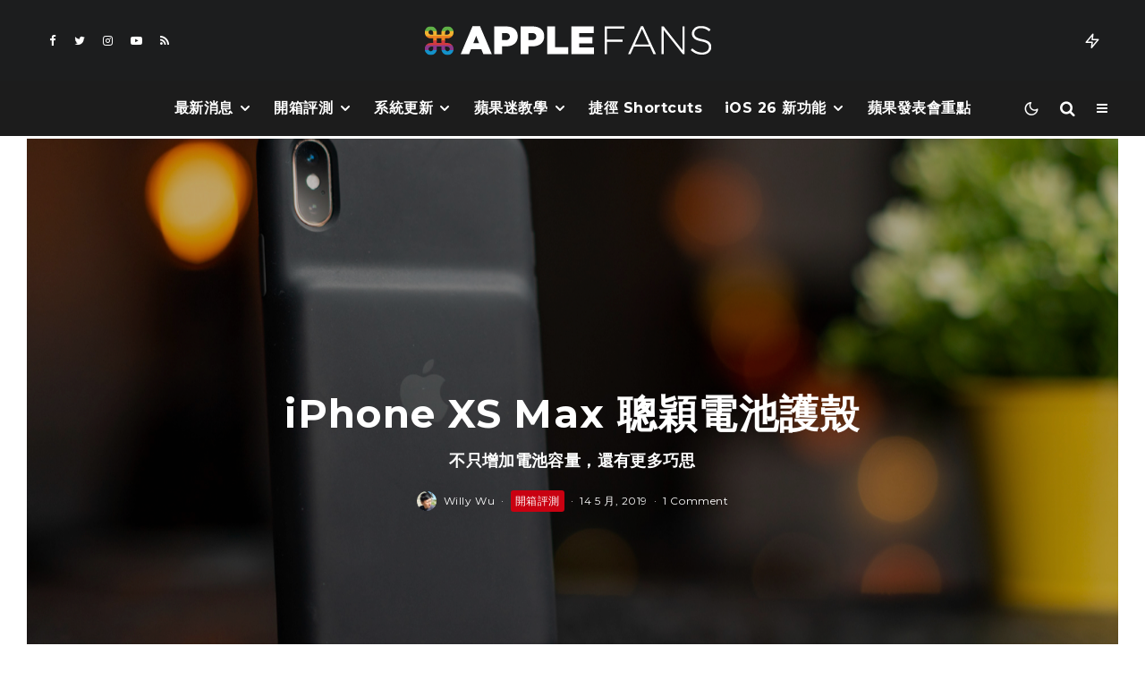

--- FILE ---
content_type: text/html; charset=UTF-8
request_url: https://applefans.today/wp-admin/admin-ajax.php
body_size: -224
content:
{"post_id":648799,"counted":true}

--- FILE ---
content_type: text/html; charset=utf-8
request_url: https://www.google.com/recaptcha/api2/aframe
body_size: 266
content:
<!DOCTYPE HTML><html><head><meta http-equiv="content-type" content="text/html; charset=UTF-8"></head><body><script nonce="2-PmZetJD2thd43NGdv_Xw">/** Anti-fraud and anti-abuse applications only. See google.com/recaptcha */ try{var clients={'sodar':'https://pagead2.googlesyndication.com/pagead/sodar?'};window.addEventListener("message",function(a){try{if(a.source===window.parent){var b=JSON.parse(a.data);var c=clients[b['id']];if(c){var d=document.createElement('img');d.src=c+b['params']+'&rc='+(localStorage.getItem("rc::a")?sessionStorage.getItem("rc::b"):"");window.document.body.appendChild(d);sessionStorage.setItem("rc::e",parseInt(sessionStorage.getItem("rc::e")||0)+1);localStorage.setItem("rc::h",'1768749649818');}}}catch(b){}});window.parent.postMessage("_grecaptcha_ready", "*");}catch(b){}</script></body></html>